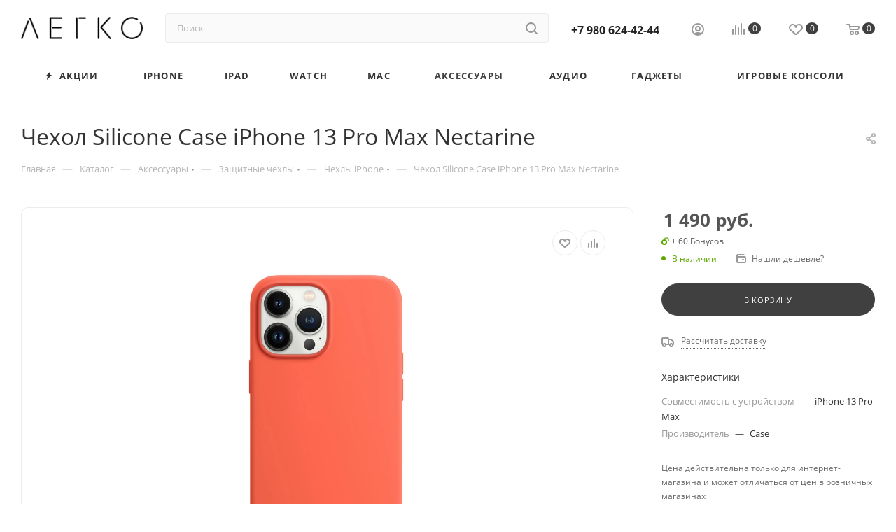

--- FILE ---
content_type: text/html; charset=UTF-8
request_url: https://vlegko.ru/bitrix/components/bitrix/sale.prediction.product.detail/ajax.php
body_size: 4
content:
	<script>
	BX.ready(function () {
		BX.onCustomEvent('onHasNewPrediction', ['', 'sale_gift_product_1726710981']);
	});
	</script>
	

--- FILE ---
content_type: text/css
request_url: https://vlegko.ru/bitrix/js/ui/design-tokens/dist/ui.design-tokens.css?171731963026358
body_size: 2526
content:
/**
 * Do not edit directly
 * Generated on Thu, 11 Aug 2022 11:32:53 GMT
 */

:root {
  --ui-space-inset-8xl: 72px;
  --ui-space-inset-7xl: 64px;
  --ui-space-inset-6xl: 48px;
  --ui-space-inset-5xl: 40px;
  --ui-space-inset-4xl: 36px;
  --ui-space-inset-3xl: 32px;
  --ui-space-inset-2xl: 28px;
  --ui-space-inset-xl: 24px;
  --ui-space-inset-lg: 20px;
  --ui-space-inset-md: 16px;
  --ui-space-inset-sm: 12px;
  --ui-space-inset-xs: 8px;
  --ui-space-inset-2xs: 4px;
  --ui-space-inset-3xs: 2px;
  --ui-space-inset-none: 0;
  --ui-space-inline-8xl-neg: -72px;
  --ui-space-inline-7xl-neg: -64px;
  --ui-space-inline-6xl-neg: -48px;
  --ui-space-inline-5xl-neg: -40px;
  --ui-space-inline-4xl-neg: -36px;
  --ui-space-inline-3xl-neg: -32px;
  --ui-space-inline-2xl-neg: -28px;
  --ui-space-inline-xl-neg: -24px;
  --ui-space-inline-lg-neg: -20px;
  --ui-space-inline-md-neg: -16px;
  --ui-space-inline-sm-neg: -12px;
  --ui-space-inline-xs-neg: -8px;
  --ui-space-inline-2xs-neg: -4px;
  --ui-space-inline-3xs-neg: -2px;
  --ui-space-inline-8xl: 72px;
  --ui-space-inline-7xl: 64px;
  --ui-space-inline-6xl: 48px;
  --ui-space-inline-5xl: 40px;
  --ui-space-inline-4xl: 36px;
  --ui-space-inline-3xl: 32px;
  --ui-space-inline-2xl: 28px;
  --ui-space-inline-xl: 24px;
  --ui-space-inline-lg: 20px;
  --ui-space-inline-md: 16px;
  --ui-space-inline-sm: 12px;
  --ui-space-inline-xs: 8px;
  --ui-space-inline-2xs: 4px;
  --ui-space-inline-3xs: 2px;
  --ui-space-inline-none: 0;
  --ui-space-stack-8xl-neg: -72px;
  --ui-space-stack-7xl-neg: -64px;
  --ui-space-stack-6xl-neg: -48px;
  --ui-space-stack-5xl-neg: -40px;
  --ui-space-stack-4xl-neg: -36px;
  --ui-space-stack-3xl-neg: -32px;
  --ui-space-stack-2xl-neg: -28px;
  --ui-space-stack-xl-neg: -24px;
  --ui-space-stack-lg-neg: -20px;
  --ui-space-stack-md-neg: -16px;
  --ui-space-stack-sm-neg: -12px;
  --ui-space-stack-xs-neg: -8px;
  --ui-space-stack-2xs-neg: -4px;
  --ui-space-stack-3xs-neg: -2px;
  --ui-space-stack-8xl: 72px;
  --ui-space-stack-7xl: 64px;
  --ui-space-stack-6xl: 48px;
  --ui-space-stack-5xl: 40px;
  --ui-space-stack-4xl: 36px;
  --ui-space-stack-3xl: 32px;
  --ui-space-stack-2xl: 28px;
  --ui-space-stack-xl: 24px;
  --ui-space-stack-lg: 20px;
  --ui-space-stack-md: 16px;
  --ui-space-stack-sm: 12px;
  --ui-space-stack-xs: 8px;
  --ui-space-stack-2xs: 4px;
  --ui-space-stack-3xs: 2px;
  --ui-space-stack-none: 0;
  --ui-size-8xl: 72px;
  --ui-size-7xl: 64px;
  --ui-size-6xl: 48px;
  --ui-size-5xl: 40px;
  --ui-size-4xl: 36px;
  --ui-size-3xl: 32px;
  --ui-size-2xl: 28px;
  --ui-size-xl: 24px;
  --ui-size-lg: 20px;
  --ui-size-md: 16px;
  --ui-size-sm: 12px;
  --ui-size-xs: 8px;
  --ui-size-2xs: 4px;
  --ui-size-3xs: 2px;
  --ui-size-none: 0;
  --ui-font-line-height-3xl: 2;
  --ui-font-line-height-2xl: 1.75;
  --ui-font-line-height-xl: 1.62;
  --ui-font-line-height-lg: 1.5;
  --ui-font-line-height-md: 1.4;
  --ui-font-line-height-sm: 1.35;
  --ui-font-line-height-2xs: 1.3;
  --ui-font-line-height-3xs: 1.2;
  --ui-font-line-height-reset: 1;
  --ui-font-size-5xl: 28px;
  --ui-font-size-4xl: 24px;
  --ui-font-size-3xl: 22px;
  --ui-font-size-2xl: 18px;
  --ui-font-size-xl: 16px;
  --ui-font-size-lg: 15px;
  --ui-font-size-md: 14px;
  --ui-font-size-sm: 13px;
  --ui-font-size-xs: 12px;
  --ui-font-size-3xs: 11px;
  --ui-font-size-4xs: 10px;
  --ui-font-size-5xs: 9px;
  --ui-font-size-6xs: 8px;
  --ui-font-size-7xs: 7px;
  --ui-font-weight-extra-black: 950;
  --ui-font-weight-black: 900;
  --ui-font-weight-extra-bold: 800;
  --ui-font-weight-bold: 700;
  --ui-font-weight-semi-bold: 600;
  --ui-font-weight-medium: 500;
  --ui-font-weight-normal: 400;
  --ui-font-weight-regular: 400;
  --ui-font-weight-light: 300;
  --ui-font-weight-extra-light: 200;
  --ui-font-weight-thin: 100;
  --ui-font-family-helvetica: "Helvetica Neue", Helvetica, Arial, sans-serif;
  --ui-font-family-system-mono: ui-monospace, SFMono-Regular, "SF Mono", Consolas, "Liberation Mono", Menlo, monospace;
  --ui-font-family-system: system-ui, -apple-system, BlinkMacSystemFont, "Segoe UI", Roboto, Ubuntu, "Helvetica Neue", Arial, sans-serif, 'Apple Color Emoji', 'Segoe UI Emoji', 'Segoe UI Symbol';
  --ui-color-palette-beige-base: #fdfae1;
  --ui-color-palette-beige-base-rgb: 253, 250, 225;
  --ui-color-palette-gray-03: #f8f9fa;
  --ui-color-palette-gray-03-rgb: 248, 249, 250;
  --ui-color-palette-gray-04: #f3f5f7;
  --ui-color-palette-gray-04-rgb: 243, 245, 247;
  --ui-color-palette-gray-05: #eef2f4;
  --ui-color-palette-gray-05-rgb: 238, 242, 244;
  --ui-color-palette-gray-90: #525c69;
  --ui-color-palette-gray-90-rgb: 82, 92, 105;
  --ui-color-palette-gray-80: #6a737f;
  --ui-color-palette-gray-80-rgb: 106, 115, 127;
  --ui-color-palette-gray-70: #828b95;
  --ui-color-palette-gray-70-rgb: 130, 139, 149;
  --ui-color-palette-gray-60: #959ca4;
  --ui-color-palette-gray-60-rgb: 149, 156, 164;
  --ui-color-palette-gray-50: #a8adb4;
  --ui-color-palette-gray-50-rgb: 168, 173, 180;
  --ui-color-palette-gray-40: #bdc1c6;
  --ui-color-palette-gray-40-rgb: 189, 193, 198;
  --ui-color-palette-gray-30: #d5d7db;
  --ui-color-palette-gray-30-rgb: 213, 215, 219;
  --ui-color-palette-gray-20: #dfe0e3;
  --ui-color-palette-gray-20-rgb: 223, 224, 227;
  --ui-color-palette-gray-10: #edeef0;
  --ui-color-palette-gray-10-rgb: 237, 238, 240;
  --ui-color-palette-red-solid: #f0371b;
  --ui-color-palette-red-solid-rgb: 240, 55, 27;
  --ui-color-palette-red-95: #800602;
  --ui-color-palette-red-95-rgb: 128, 6, 2;
  --ui-color-palette-red-90: #9a0703;
  --ui-color-palette-red-90-rgb: 154, 7, 3;
  --ui-color-palette-red-80: #c21b16;
  --ui-color-palette-red-80-rgb: 194, 27, 22;
  --ui-color-palette-red-70: #e92f2a;
  --ui-color-palette-red-70-rgb: 233, 47, 42;
  --ui-color-palette-red-60: #f4433e;
  --ui-color-palette-red-60-rgb: 244, 67, 62;
  --ui-color-palette-red-50: #ff5752;
  --ui-color-palette-red-50-rgb: 255, 87, 82;
  --ui-color-palette-red-40: #ff9a97;
  --ui-color-palette-red-40-rgb: 255, 154, 151;
  --ui-color-palette-red-30: #ffcdcc;
  --ui-color-palette-red-30-rgb: 255, 205, 204;
  --ui-color-palette-red-20: #ffe8e8;
  --ui-color-palette-red-20-rgb: 255, 232, 232;
  --ui-color-palette-red-10: #fff8f8;
  --ui-color-palette-red-10-rgb: 255, 248, 248;
  --ui-color-palette-orange-95: #614000;
  --ui-color-palette-orange-95-rgb: 97, 64, 0;
  --ui-color-palette-orange-90: #7a5100;
  --ui-color-palette-orange-90-rgb: 122, 81, 0;
  --ui-color-palette-orange-80: #9f6a00;
  --ui-color-palette-orange-80-rgb: 159, 106, 0;
  --ui-color-palette-orange-70: #c48300;
  --ui-color-palette-orange-70-rgb: 196, 131, 0;
  --ui-color-palette-orange-60: #e89b06;
  --ui-color-palette-orange-60-rgb: 232, 155, 6;
  --ui-color-palette-orange-50: #ffa900;
  --ui-color-palette-orange-50-rgb: 255, 169, 0;
  --ui-color-palette-orange-40: #ffc34d;
  --ui-color-palette-orange-40-rgb: 255, 195, 77;
  --ui-color-palette-orange-30: #ffe1a6;
  --ui-color-palette-orange-30-rgb: 255, 225, 166;
  --ui-color-palette-orange-20: #fff1d6;
  --ui-color-palette-orange-20-rgb: 255, 241, 214;
  --ui-color-palette-orange-10: #fffaf0;
  --ui-color-palette-orange-10-rgb: 255, 250, 240;
  --ui-color-palette-green-95: #3d4f00;
  --ui-color-palette-green-95-rgb: 61, 79, 0;
  --ui-color-palette-green-90: #506900;
  --ui-color-palette-green-90-rgb: 80, 105, 0;
  --ui-color-palette-green-80: #688800;
  --ui-color-palette-green-80-rgb: 104, 136, 0;
  --ui-color-palette-green-70: #7fa800;
  --ui-color-palette-green-70-rgb: 127, 168, 0;
  --ui-color-palette-green-60: #8dbb00;
  --ui-color-palette-green-60-rgb: 141, 187, 0;
  --ui-color-palette-green-50: #9dcf00;
  --ui-color-palette-green-50-rgb: 157, 207, 0;
  --ui-color-palette-green-40: #bbde4d;
  --ui-color-palette-green-40-rgb: 187, 222, 77;
  --ui-color-palette-green-30: #e2f1b3;
  --ui-color-palette-green-30-rgb: 226, 241, 179;
  --ui-color-palette-green-20: #f1fbd0;
  --ui-color-palette-green-20-rgb: 241, 251, 208;
  --ui-color-palette-green-10: #fafded;
  --ui-color-palette-green-10-rgb: 250, 253, 237;
  --ui-color-palette-blue-95: #004f69;
  --ui-color-palette-blue-95-rgb: 0, 79, 105;
  --ui-color-palette-blue-90: #006382;
  --ui-color-palette-blue-90-rgb: 0, 99, 130;
  --ui-color-palette-blue-80: #02779c;
  --ui-color-palette-blue-80-rgb: 2, 119, 156;
  --ui-color-palette-blue-70: #058cb7;
  --ui-color-palette-blue-70-rgb: 5, 140, 183;
  --ui-color-palette-blue-60: #1aa9d6;
  --ui-color-palette-blue-60-rgb: 26, 169, 214;
  --ui-color-palette-blue-50: #2fc6f6;
  --ui-color-palette-blue-50-rgb: 47, 198, 246;
  --ui-color-palette-blue-40: #7edcf9;
  --ui-color-palette-blue-40-rgb: 126, 220, 249;
  --ui-color-palette-blue-30: #c1eefd;
  --ui-color-palette-blue-30-rgb: 193, 238, 253;
  --ui-color-palette-blue-20: #e5f9ff;
  --ui-color-palette-blue-20-rgb: 229, 249, 255;
  --ui-color-palette-blue-10: #f4fcfe;
  --ui-color-palette-blue-10-rgb: 244, 252, 254;
  --ui-color-palette-white-base: #ffffff;
  --ui-color-palette-white-base-rgb: 255, 255, 255;
  --ui-color-palette-black-base: #333333;
  --ui-color-palette-black-base-rgb: 51, 51, 51;
  --ui-color-palette-black-solid: #000000;
  --ui-color-palette-black-solid-rgb: 0, 0, 0;
  --ui-color-overlay-base: rgba(255, 255, 255, 0.5);
  --ui-color-accent-purple: #a77bde;
  --ui-color-accent-purple-rgb: 167, 123, 222;
  --ui-color-accent-turquoise: #05b5ab;
  --ui-color-accent-turquoise-rgb: 5, 181, 171;
  --ui-color-accent-green: #29ad49;
  --ui-color-accent-green-rgb: 41, 173, 73;
  --ui-color-accent-brown: #ae914b;
  --ui-color-accent-brown-rgb: 174, 145, 75;
  --ui-color-accent-pink: #fb6dba;
  --ui-color-accent-pink-rgb: 251, 109, 186;
  --ui-color-accent-aqua: #55d0e0;
  --ui-color-accent-aqua-rgb: 85, 208, 224;
  --ui-color-accent-light-blue: #559be6;
  --ui-color-accent-light-blue-rgb: 85, 155, 230;
  --ui-color-tag-9: #e2e3e5;
  --ui-color-tag-9-rgb: 226, 227, 229;
  --ui-color-tag-8: #ccd3dd;
  --ui-color-tag-8-rgb: 204, 211, 221;
  --ui-color-tag-7: #dfc684;
  --ui-color-tag-7-rgb: 223, 198, 132;
  --ui-color-tag-6: #ace5ec;
  --ui-color-tag-6-rgb: 172, 229, 236;
  --ui-color-tag-5: #c2d1f0;
  --ui-color-tag-5-rgb: 194, 209, 240;
  --ui-color-tag-4: #87eda0;
  --ui-color-tag-4-rgb: 135, 237, 160;
  --ui-color-tag-3: #dbf087;
  --ui-color-tag-3-rgb: 219, 240, 135;
  --ui-color-tag-2: #00baf2;
  --ui-color-tag-2-rgb: 0, 186, 242;
  --ui-color-tag-1: #bcedfc;
  --ui-color-tag-1-rgb: 188, 237, 252;
  --ui-color-link-primary-base: #2066b0;
  --ui-color-link-primary-base-rgb: 32, 102, 176;
  --ui-color-background-none: none;
  --ui-color-background-transparent: transparent;
  --ui-border-width-thick: 2px;
  --ui-border-width-thin: 1px;
  --ui-border-radius-pill: 99rem;
  --ui-border-radius-circle: 50%;
  --ui-border-radius-3xl: 20px;
  --ui-border-radius-2xl: 16px;
  --ui-border-radius-xl: 14px;
  --ui-border-radius-lg: 12px;
  --ui-border-radius-md: 10px;
  --ui-border-radius-sm: 8px;
  --ui-border-radius-xs: 6px;
  --ui-border-radius-2xs: 4px;
  --ui-border-radius-3xs: 2px;
  --ui-border-radius-none: 0;
  --ui-typography-text-lg-font-weight: 400;
  --ui-typography-text-lg-line-height: 1.4;
  --ui-typography-text-lg-font-size: var(--ui-font-size-lg);
  --ui-typography-text-md-font-weight: 400;
  --ui-typography-text-md-line-height: 1.4;
  --ui-typography-text-md-font-size: var(--ui-font-size-md);
  --ui-typography-text-sm-font-weight: 400;
  --ui-typography-text-sm-line-height: 1.4;
  --ui-typography-text-sm-font-size: var(--ui-font-size-sm);
  --ui-typography-text-xs-font-weight: 400;
  --ui-typography-text-xs-line-height: 1.35;
  --ui-typography-text-xs-font-size: var(--ui-font-size-xs);
  --ui-typography-heading-h6-color: var(--ui-color-palette-black-base);
  --ui-typography-heading-h6-font-weight: 600;
  --ui-typography-heading-h6-line-height: 1.4;
  --ui-typography-heading-h6-font-size: var(--ui-font-size-md);
  --ui-typography-heading-h5-color: var(--ui-color-palette-black-base);
  --ui-typography-heading-h5-font-weight: 400;
  --ui-typography-heading-h5-line-height: 1.35;
  --ui-typography-heading-h5-font-size: var(--ui-font-size-xl);
  --ui-typography-heading-h4-color: var(--ui-color-palette-black-base);
  --ui-typography-heading-h4-font-weight: 400;
  --ui-typography-heading-h4-line-height: 1.35;
  --ui-typography-heading-h4-font-size: var(--ui-font-size-2xl);
  --ui-typography-heading-h3-color: var(--ui-color-palette-black-base);
  --ui-typography-heading-h3-font-weight: 300;
  --ui-typography-heading-h3-line-height: 1.3;
  --ui-typography-heading-h3-font-size: var(--ui-font-size-3xl);
  --ui-typography-heading-h2-color: var(--ui-color-palette-black-base);
  --ui-typography-heading-h2-font-weight: 300;
  --ui-typography-heading-h2-line-height: 1.3;
  --ui-typography-heading-h2-font-size: var(--ui-font-size-4xl);
  --ui-typography-heading-h1-color: var(--ui-color-palette-black-base);
  --ui-typography-heading-h1-font-weight: 300;
  --ui-typography-heading-h1-line-height: 1.2;
  --ui-typography-heading-h1-font-size: var(--ui-font-size-5xl);
  --ui-color-base-default: var(--ui-color-palette-black-base);
  --ui-color-base-default-rgb: var(--ui-color-palette-black-base-rgb);
  --ui-color-base-solid: var(--ui-color-palette-black-solid);
  --ui-color-base-solid-rgb: var(--ui-color-palette-black-solid-rgb);
  --ui-color-base-05: var(--ui-color-palette-gray-05);
  --ui-color-base-05-rgb: var(--ui-color-palette-gray-05-rgb);
  --ui-color-base-04: var(--ui-color-palette-gray-04);
  --ui-color-base-04-rgb: var(--ui-color-palette-gray-04-rgb);
  --ui-color-base-03: var(--ui-color-palette-gray-03);
  --ui-color-base-03-rgb: var(--ui-color-palette-gray-03-rgb);
  --ui-color-base-90: var(--ui-color-palette-gray-90);
  --ui-color-base-90-rgb: var(--ui-color-palette-gray-90-rgb);
  --ui-color-base-80: var(--ui-color-palette-gray-80);
  --ui-color-base-80-rgb: var(--ui-color-palette-gray-80-rgb);
  --ui-color-base-70: var(--ui-color-palette-gray-70);
  --ui-color-base-70-rgb: var(--ui-color-palette-gray-70-rgb);
  --ui-color-base-60: var(--ui-color-palette-gray-60);
  --ui-color-base-60-rgb: var(--ui-color-palette-gray-60-rgb);
  --ui-color-base-50: var(--ui-color-palette-gray-50);
  --ui-color-base-50-rgb: var(--ui-color-palette-gray-50-rgb);
  --ui-color-base-40: var(--ui-color-palette-gray-40);
  --ui-color-base-40-rgb: var(--ui-color-palette-gray-40-rgb);
  --ui-color-base-30: var(--ui-color-palette-gray-30);
  --ui-color-base-30-rgb: var(--ui-color-palette-gray-30-rgb);
  --ui-color-base-20: var(--ui-color-palette-gray-20);
  --ui-color-base-20-rgb: var(--ui-color-palette-gray-20-rgb);
  --ui-color-base-10: var(--ui-color-palette-gray-10);
  --ui-color-base-10-rgb: var(--ui-color-palette-gray-10-rgb);
  --ui-color-background-note: var(--ui-color-palette-beige-base);
  --ui-color-background-note-rgb: var(--ui-color-palette-beige-base-rgb);
  --ui-color-background-on-alert: var(--ui-color-palette-red-70);
  --ui-color-background-on-alert-rgb: var(--ui-color-palette-red-70-rgb);
  --ui-color-background-alert: var(--ui-color-palette-red-20);
  --ui-color-background-alert-rgb: var(--ui-color-palette-red-20-rgb);
  --ui-color-background-on-warning: var(--ui-color-palette-orange-70);
  --ui-color-background-on-warning-rgb: var(--ui-color-palette-orange-70-rgb);
  --ui-color-background-warning: var(--ui-color-palette-orange-20);
  --ui-color-background-warning-rgb: var(--ui-color-palette-orange-20-rgb);
  --ui-color-background-on-success: var(--ui-color-palette-green-70);
  --ui-color-background-on-success-rgb: var(--ui-color-palette-green-70-rgb);
  --ui-color-background-success: var(--ui-color-palette-green-20);
  --ui-color-background-success-rgb: var(--ui-color-palette-green-20-rgb);
  --ui-color-background-on-info: var(--ui-color-palette-blue-70);
  --ui-color-background-on-info-rgb: var(--ui-color-palette-blue-70-rgb);
  --ui-color-background-info: var(--ui-color-palette-blue-20);
  --ui-color-background-info-rgb: var(--ui-color-palette-blue-20-rgb);
  --ui-color-background-tertiary: var(--ui-color-palette-gray-05);
  --ui-color-background-tertiary-rgb: var(--ui-color-palette-gray-05-rgb);
  --ui-color-background-secondary: var(--ui-color-palette-gray-10);
  --ui-color-background-secondary-rgb: var(--ui-color-palette-gray-10-rgb);
  --ui-color-background-primary: var(--ui-color-palette-white-base);
  --ui-color-background-primary-rgb: var(--ui-color-palette-white-base-rgb);
  --ui-color-text-warning: var(--ui-color-palette-orange-50);
  --ui-color-text-warning-rgb: var(--ui-color-palette-orange-50-rgb);
  --ui-color-text-alert: var(--ui-color-palette-red-50);
  --ui-color-text-alert-rgb: var(--ui-color-palette-red-50-rgb);
  --ui-color-text-subtle: var(--ui-color-palette-gray-70);
  --ui-color-text-subtle-rgb: var(--ui-color-palette-gray-70-rgb);
  --ui-color-text-secondary: var(--ui-color-palette-gray-90);
  --ui-color-text-secondary-rgb: var(--ui-color-palette-gray-90-rgb);
  --ui-color-text-primary: var(--ui-color-palette-black-base);
  --ui-color-text-primary-rgb: var(--ui-color-palette-black-base-rgb);
  --ui-color-extranet: var(--ui-color-palette-orange-60);
  --ui-color-extranet-rgb: var(--ui-color-palette-orange-60-rgb);
  --ui-color-on-primary-alt: var(--ui-color-palette-white-base);
  --ui-color-on-primary-alt-rgb: var(--ui-color-palette-white-base-rgb);
  --ui-color-primary-alt: var(--ui-color-palette-green-50);
  --ui-color-primary-alt-rgb: var(--ui-color-palette-green-50-rgb);
  --ui-color-on-primary: var(--ui-color-palette-white-base);
  --ui-color-on-primary-rgb: var(--ui-color-palette-white-base-rgb);
  --ui-color-primary: var(--ui-color-palette-blue-50);
  --ui-color-primary-rgb: var(--ui-color-palette-blue-50-rgb);
}

.ui-typography-heading-h1 {
	font-size: var(--ui-typography-heading-h1-font-size);
	line-height: var(--ui-typography-heading-h1-line-height);
	font-weight: var(--ui-typography-heading-h1-font-weight);
	color: var(--ui-typography-heading-h1-color);
}

.ui-typography-heading-h2 {
	font-size: var(--ui-typography-heading-h2-font-size);
	line-height: var(--ui-typography-heading-h2-line-height);
	font-weight: var(--ui-typography-heading-h2-font-weight);
	color: var(--ui-typography-heading-h2-color);
}

.ui-typography-heading-h3 {
	font-size: var(--ui-typography-heading-h3-font-size);
	line-height: var(--ui-typography-heading-h3-line-height);
	font-weight: var(--ui-typography-heading-h3-font-weight);
	color: var(--ui-typography-heading-h3-color);
}

.ui-typography-heading-h4 {
	font-size: var(--ui-typography-heading-h4-font-size);
	line-height: var(--ui-typography-heading-h4-line-height);
	font-weight: var(--ui-typography-heading-h4-font-weight);
	color: var(--ui-typography-heading-h4-color);
}

.ui-typography-heading-h5 {
	font-size: var(--ui-typography-heading-h5-font-size);
	line-height: var(--ui-typography-heading-h5-line-height);
	font-weight: var(--ui-typography-heading-h5-font-weight);
	color: var(--ui-typography-heading-h5-color);
}

.ui-typography-heading-h6 {
	font-size: var(--ui-typography-heading-h6-font-size);
	line-height: var(--ui-typography-heading-h6-line-height);
	font-weight: var(--ui-typography-heading-h6-font-weight);
	color: var(--ui-typography-heading-h6-color);
}

.ui-typography-text-xs {
	font-size: var(--ui-typography-text-xs-font-size);
	line-height: var(--ui-typography-text-xs-line-height);
	font-weight: var(--ui-typography-text-xs-font-weight);
}

.ui-typography-text-sm {
	font-size: var(--ui-typography-text-sm-font-size);
	line-height: var(--ui-typography-text-sm-line-height);
	font-weight: var(--ui-typography-text-sm-font-weight);
}

.ui-typography-text-md {
	font-size: var(--ui-typography-text-md-font-size);
	line-height: var(--ui-typography-text-md-line-height);
	font-weight: var(--ui-typography-text-md-font-weight);
}

.ui-typography-text-lg {
	font-size: var(--ui-typography-text-lg-font-size);
	line-height: var(--ui-typography-text-lg-line-height);
	font-weight: var(--ui-typography-text-lg-font-weight);
}

